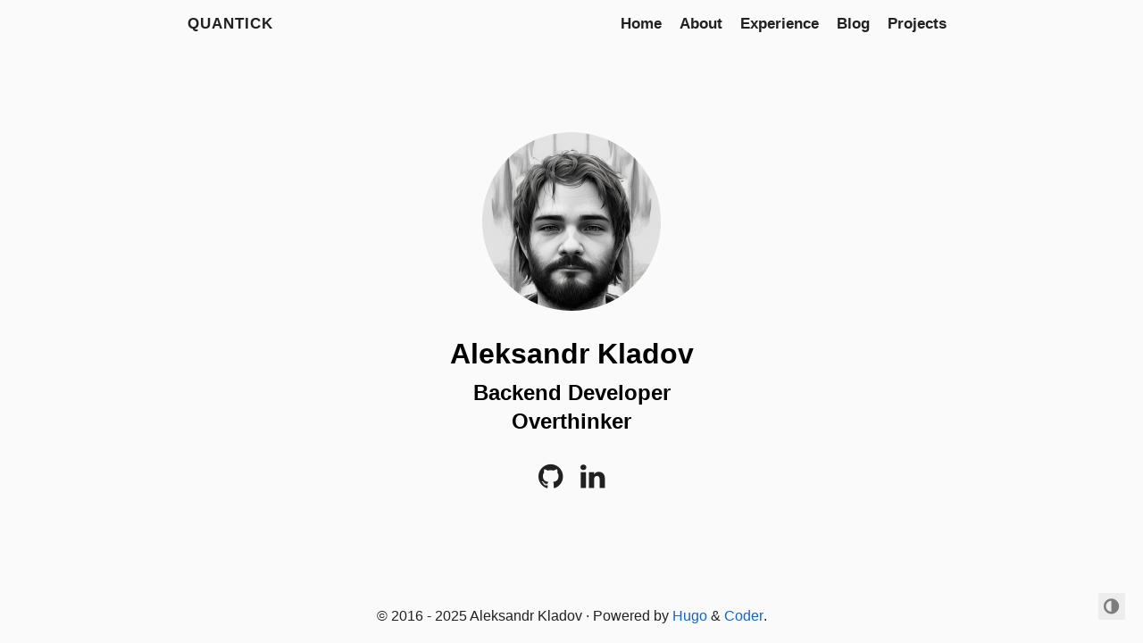

--- FILE ---
content_type: text/html
request_url: https://quantick.dev/
body_size: 1362
content:
<!doctype html><html lang=en><head><title>quantick</title><meta charset=utf-8><meta name=viewport content="width=device-width,initial-scale=1"><meta name=color-scheme content="light dark"><meta name=author content="Aleksandr Kladov"><meta name=description content="Aleksandr Kladov personal website"><meta name=keywords content="blog,developer,personal"><meta name=twitter:card content="summary"><meta name=twitter:title content="quantick"><meta name=twitter:description content="Aleksandr Kladov personal website"><meta property="og:title" content="quantick"><meta property="og:description" content="Aleksandr Kladov personal website"><meta property="og:type" content="website"><meta property="og:url" content="https://quantick.dev/"><link rel=canonical href=https://quantick.dev/><link rel=preload href="/fonts/forkawesome-webfont.woff2?v=1.2.0" as=font type=font/woff2 crossorigin><link rel=stylesheet href=/css/coder.min.b4bae4cd8dfe81e3ff2ff06be5eedd9d86acef04a36a5771c74b19dc6b9f2d48.css integrity="sha256-tLrkzY3+geP/L/Br5e7dnYas7wSjaldxx0sZ3GufLUg=" crossorigin=anonymous media=screen><link rel=stylesheet href=/css/coder-dark.min.75de71d89fefe379cc001b6f6435f9b06dad86408428254718b48a73ea6d9e5e.css integrity="sha256-dd5x2J/v43nMABtvZDX5sG2thkCEKCVHGLSKc+ptnl4=" crossorigin=anonymous media=screen><link rel=icon type=image/png href=/images/favicon-32x32.png sizes=32x32><link rel=icon type=image/png href=/images/favicon-16x16.png sizes=16x16><link rel=apple-touch-icon href=/images/apple-touch-icon.png><link rel=apple-touch-icon sizes=180x180 href=/images/apple-touch-icon.png><link rel=manifest href=/site.webmanifest><link rel=mask-icon href=/images/safari-pinned-tab.svg color=#5bbad5><link rel=alternate type=application/rss+xml href=/index.xml title=quantick><meta name=generator content="Hugo 0.107.0"></head><body class="preload-transitions colorscheme-auto"><div class=float-container><a id=dark-mode-toggle class=colorscheme-toggle><i class="fa fa-adjust fa-fw" aria-hidden=true></i></a></div><main class=wrapper><nav class=navigation><section class=container><a class=navigation-title href=/>quantick</a>
<input type=checkbox id=menu-toggle>
<label class="menu-button float-right" for=menu-toggle><i class="fa fa-bars fa-fw" aria-hidden=true></i></label><ul class=navigation-list><li class=navigation-item><a class=navigation-link href=/>Home</a></li><li class=navigation-item><a class=navigation-link href=/about/>About</a></li><li class=navigation-item><a class=navigation-link href=/experience/>Experience</a></li><li class=navigation-item><a class=navigation-link href=/posts/>Blog</a></li><li class=navigation-item><a class=navigation-link href=/projects/>Projects</a></li></ul></section></nav><div class=content><section class="container centered"><div class=about><div class=avatar><img src=/images/avatar.jpg alt=avatar></div><h1>Aleksandr Kladov</h1><h2>Backend Developer<br>Overthinker<br></h2><ul><li><a href=https://github.com/quantk/ aria-label=Github><i class="fa fa-2x fa-github" aria-hidden=true></i></a></li><li><a href=https://www.linkedin.com/in/quantick/ aria-label=LinkedIn><i class="fa fa-2x fa-linkedin" aria-hidden=true></i></a></li></ul></div></section></div><footer class=footer><section class=container>©
2016 -
2025
Aleksandr Kladov
·
Powered by <a href=https://gohugo.io/ target=_blank rel=noopener>Hugo</a> & <a href=https://github.com/luizdepra/hugo-coder/ target=_blank rel=noopener>Coder</a>.</section></footer></main><script src=/js/coder.min.6ae284be93d2d19dad1f02b0039508d9aab3180a12a06dcc71b0b0ef7825a317.js integrity="sha256-auKEvpPS0Z2tHwKwA5UI2aqzGAoSoG3McbCw73gloxc="></script></body></html>

--- FILE ---
content_type: application/javascript
request_url: https://quantick.dev/js/coder.min.6ae284be93d2d19dad1f02b0039508d9aab3180a12a06dcc71b0b0ef7825a317.js
body_size: 501
content:
const body=document.body,darkModeToggle=document.getElementById("dark-mode-toggle"),darkModeMediaQuery=window.matchMedia("(prefers-color-scheme: dark)");localStorage.getItem("colorscheme")?setTheme(localStorage.getItem("colorscheme")):setTheme(body.classList.contains("colorscheme-light")||body.classList.contains("colorscheme-dark")?body.classList.contains("colorscheme-dark")?"dark":"light":darkModeMediaQuery.matches?"dark":"light"),darkModeToggle&&darkModeToggle.addEventListener("click",()=>{let e=body.classList.contains("colorscheme-dark")?"light":"dark";setTheme(e),rememberTheme(e)}),darkModeMediaQuery.addListener(e=>{setTheme(e.matches?"dark":"light")}),document.addEventListener("DOMContentLoaded",function(){let e=document.querySelector(".preload-transitions");e.classList.remove("preload-transitions")});function setTheme(e){body.classList.remove("colorscheme-auto");let n=e==="dark"?"light":"dark";body.classList.remove("colorscheme-"+n),body.classList.add("colorscheme-"+e),document.documentElement.style["color-scheme"]=e;function t(e){return new Promise(t=>{if(document.querySelector(e))return t(document.querySelector(e));const n=new MutationObserver(s=>{document.querySelector(e)&&(t(document.querySelector(e)),n.disconnect())});n.observe(document.body,{childList:!0,subtree:!0})})}if(e==="dark"){const e={type:"set-theme",theme:"github-dark"};t(".utterances-frame").then(t=>{t.contentWindow.postMessage(e,"https://utteranc.es")})}else{const e={type:"set-theme",theme:"github-light"};t(".utterances-frame").then(t=>{t.contentWindow.postMessage(e,"https://utteranc.es")})}function s(e){const t=document.querySelector("iframe.giscus-frame");if(!t)return;t.contentWindow.postMessage({giscus:e},"https://giscus.app")}s({setConfig:{theme:e}});const o=new Event("themeChanged");document.dispatchEvent(o)}function rememberTheme(e){localStorage.setItem("colorscheme",e)}